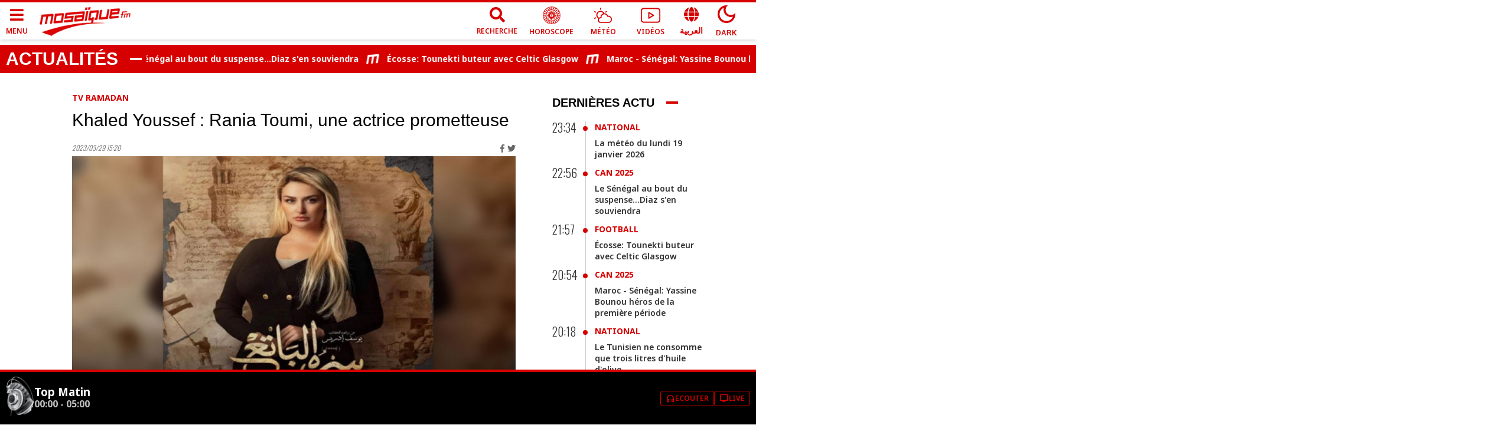

--- FILE ---
content_type: text/html; charset=utf-8
request_url: https://www.mosaiquefm.net/fr/tv-ramadan-tunisie/1148327/khaled-youssef-rania-toumi-une-actrice-prometteuse
body_size: 7111
content:
<!DOCTYPE html><html dir="ltr" lang="fr"><head><meta charSet="utf-8"/><meta name="viewport" content="width=device-width"/><script type="application/ld+json">{
          "@context": "https://schema.org",
          "@type": "NewsArticle",
          "headline": "Khaled Youssef : Rania Toumi, une actrice prometteuse",
          "image": ["https://content.mosaiquefm.net/uploads/content/thumbnails/khaled_youssef_rania_toumi_est_une_actrice_prometteuse_1680099885.jpg"],
          "datePublished": "2023-03-29T15:20:00+00:00",
          "dateModified": "2026-01-19T01:23:31+00:00",
          "author": [{
            "@type": "Organization",
            "name":"Mosaique FM",
            "url": "https://www.mosaiquefm.net"
          }]
        }</script><title>Khaled Youssef : Rania Toumi, une actrice prometteuse | Mosaique FM</title><meta name="robots" content="index,follow"/><meta name="description" content="Le réalisateur égyptien, Khaled Youssef, est intervenu, ce mercredi 29 mars 2023, dans Romdhan Show,"/><meta name="theme-color" content="#d60000"/><link rel="alternate" media="only screen and (max-width: 600px)" href="https://www.mosaiquefm.net/amp/fr/tv-ramadan-tunisie/1148327/khaled-youssef-rania-toumi-une-actrice-prometteuse"/><meta name="twitter:card" content="summary_large_image"/><meta name="twitter:site" content="@Mosaique FM"/><meta name="twitter:creator" content="@Mosaique FM"/><meta property="fb:app_id" content="4887303034665533"/><meta property="og:title" content="Khaled Youssef : Rania Toumi, une actrice prometteuse"/><meta property="og:description" content="Le réalisateur égyptien, Khaled Youssef, est intervenu, ce mercredi 29 mars 2023, dans Romdhan Show,"/><meta property="og:url" content="https://www.mosaiquefm.net/fr/tv-ramadan-tunisie/1148327/khaled-youssef-rania-toumi-une-actrice-prometteuse"/><meta property="og:type" content="article"/><meta property="og:image" content="https://content.mosaiquefm.net/uploads/content/thumbnails/khaled_youssef_rania_toumi_est_une_actrice_prometteuse_1680099885.jpg"/><meta property="og:locale" content="fr"/><meta property="og:site_name" content="Mosaique FM"/><link rel="canonical" href="https://www.mosaiquefm.net/fr/tv-ramadan-tunisie/1148327/khaled-youssef-rania-toumi-une-actrice-prometteuse"/><meta name="robots" content="max-image-preview:large"/><meta name="twitter:description" content="Le réalisateur égyptien, Khaled Youssef, est intervenu, ce mercredi 29 mars 2023, dans Romdhan Show,"/><meta name="twitter:title" content="Khaled Youssef : Rania Toumi, une actrice prometteuse"/><meta name="twitter:image" content="https://content.mosaiquefm.net/uploads/content/thumbnails/khaled_youssef_rania_toumi_est_une_actrice_prometteuse_1680099885.jpg"/><meta name="fb:pages" content="346593403645"/><meta name="facebook-domain-verification" content="wreqx7kjowp0zq90v9y205xtcdk1by"/><link rel="amphtml" href="https://www.mosaiquefm.net/amp/fr/tv-ramadan-tunisie/1148327/khaled-youssef-rania-toumi-une-actrice-prometteuse"/><script>
        var _paq = window._paq = window._paq || [];
        /* tracker methods like "setCustomDimension" should be called before "trackPageView" */
        _paq.push(['trackPageView']);
        _paq.push(['enableLinkTracking']);
        (function() {
          var u="//matomo.uk.oxa.cloud/";
          _paq.push(['setTrackerUrl', u+'matomo.php']);
          _paq.push(['setSiteId', '2']);
          var d=document, g=d.createElement('script'), s=d.getElementsByTagName('script')[0];
          g.async=true; g.src=u+'matomo.js'; s.parentNode.insertBefore(g,s);
        })()
      </script><script>
        !function(f,b,e,v,n,t,s)
        {if(f.fbq)return;n=f.fbq=function(){n.callMethod?
        n.callMethod.apply(n,arguments):n.queue.push(arguments)};
        if(!f._fbq)f._fbq=n;n.push=n;n.loaded=!0;n.version='2.0';
        n.queue=[];t=b.createElement(e);t.async=!0;
        t.src=v;s=b.getElementsByTagName(e)[0];
        s.parentNode.insertBefore(t,s)}(window, document,'script',
        'https://connect.facebook.net/en_US/fbevents.js');
        fbq('init', '1336921154120505');
        fbq('track', 'PageView');
      </script><script async="" src="https://www.googletagmanager.com/gtag/js?id=G-02SR06BC6H"></script><script>
        window.dataLayer = window.dataLayer || [];
        function gtag(){dataLayer.push(arguments)}
        gtag('js', new Date());
        gtag('config', 'G-02SR06BC6H');
      </script><meta name="next-head-count" content="28"/><link rel="preconnect" href="https://use.fontawesome.com"/><link rel="preconnect" href="https://fonts.googleapis.com"/><link rel="preconnect" href="https://fonts.gstatic.com" crossorigin=""/><link rel="stylesheet" href="https://use.fontawesome.com/releases/v5.8.1/css/all.css"/><meta name="language" content="fr"/><link rel="shortcut icon" href="/favicon.ico"/><script src="//imasdk.googleapis.com/js/sdkloader/ima3.js"></script><link rel="preconnect" href="https://fonts.gstatic.com" crossorigin /><link rel="preload" href="/_next/static/css/6f67886d486c052f.css" as="style"/><link rel="stylesheet" href="/_next/static/css/6f67886d486c052f.css" data-n-g=""/><noscript data-n-css=""></noscript><script defer="" nomodule="" src="/_next/static/chunks/polyfills-c67a75d1b6f99dc8.js"></script><script src="/_next/static/chunks/webpack-f1aa729b6d14995c.js" defer=""></script><script src="/_next/static/chunks/framework-e7b0cc19935701c0.js" defer=""></script><script src="/_next/static/chunks/main-ea89b3f782994f0c.js" defer=""></script><script src="/_next/static/chunks/pages/_app-aee1d3d7cbdadbd7.js" defer=""></script><script src="/_next/static/chunks/75fc9c18-19578c7b07f53632.js" defer=""></script><script src="/_next/static/chunks/8751-70d44bce01ff587e.js" defer=""></script><script src="/_next/static/chunks/pages/%5Bcatgory%5D/%5Bid%5D/%5Bslug%5D-55359d0893ad2569.js" defer=""></script><script src="/_next/static/u21tvru-Dhi1u3jeotC_W/_buildManifest.js" defer=""></script><script src="/_next/static/u21tvru-Dhi1u3jeotC_W/_ssgManifest.js" defer=""></script><style data-href="https://fonts.googleapis.com/css2?family=Material+Symbols+Outlined">@font-face{font-family:'Material Symbols Outlined';font-style:normal;font-weight:400;src:url(https://fonts.gstatic.com/s/materialsymbolsoutlined/v295/kJF1BvYX7BgnkSrUwT8OhrdQw4oELdPIeeII9v6oDMzByHX9rA6RzaxHMPdY43zj-jCxv3fzvRNU22ZXGJpEpjC_1v-p_4MrImHCIJIZrDCvHOel.woff) format('woff')}.material-symbols-outlined{font-family:'Material Symbols Outlined';font-weight:normal;font-style:normal;font-size:24px;line-height:1;letter-spacing:normal;text-transform:none;display:inline-block;white-space:nowrap;word-wrap:normal;direction:ltr;font-feature-settings:'liga'}@font-face{font-family:'Material Symbols Outlined';font-style:normal;font-weight:400;src:url(https://fonts.gstatic.com/s/materialsymbolsoutlined/v295/kJF1BvYX7BgnkSrUwT8OhrdQw4oELdPIeeII9v6oDMzByHX9rA6RzaxHMPdY43zj-jCxv3fzvRNU22ZXGJpEpjC_1v-p_4MrImHCIJIZrDCvHOelbd5zrDAt.woff) format('woff')}.material-symbols-outlined{font-family:'Material Symbols Outlined';font-weight:normal;font-style:normal;font-size:24px;line-height:1;letter-spacing:normal;text-transform:none;display:inline-block;white-space:nowrap;word-wrap:normal;direction:ltr;-webkit-font-feature-settings:'liga';-webkit-font-smoothing:antialiased}</style><style data-href="https://fonts.googleapis.com/css2?family=Noto+Sans:wght@400;500;600;700&family=Oswald:wght@300;700&display=swap">@font-face{font-family:'Noto Sans';font-style:normal;font-weight:400;font-stretch:normal;font-display:swap;src:url(https://fonts.gstatic.com/s/notosans/v42/o-0mIpQlx3QUlC5A4PNB6Ryti20_6n1iPHjcz6L1SoM-jCpoiyD9A99e.woff) format('woff')}@font-face{font-family:'Noto Sans';font-style:normal;font-weight:500;font-stretch:normal;font-display:swap;src:url(https://fonts.gstatic.com/s/notosans/v42/o-0mIpQlx3QUlC5A4PNB6Ryti20_6n1iPHjcz6L1SoM-jCpoiyDPA99e.woff) format('woff')}@font-face{font-family:'Noto Sans';font-style:normal;font-weight:600;font-stretch:normal;font-display:swap;src:url(https://fonts.gstatic.com/s/notosans/v42/o-0mIpQlx3QUlC5A4PNB6Ryti20_6n1iPHjcz6L1SoM-jCpoiyAjBN9e.woff) format('woff')}@font-face{font-family:'Noto Sans';font-style:normal;font-weight:700;font-stretch:normal;font-display:swap;src:url(https://fonts.gstatic.com/s/notosans/v42/o-0mIpQlx3QUlC5A4PNB6Ryti20_6n1iPHjcz6L1SoM-jCpoiyAaBN9e.woff) format('woff')}@font-face{font-family:'Oswald';font-style:normal;font-weight:300;font-display:swap;src:url(https://fonts.gstatic.com/s/oswald/v57/TK3_WkUHHAIjg75cFRf3bXL8LICs169vgUI.woff) format('woff')}@font-face{font-family:'Oswald';font-style:normal;font-weight:700;font-display:swap;src:url(https://fonts.gstatic.com/s/oswald/v57/TK3_WkUHHAIjg75cFRf3bXL8LICs1xZogUI.woff) format('woff')}@font-face{font-family:'Noto Sans';font-style:normal;font-weight:400;font-stretch:100%;font-display:swap;src:url(https://fonts.gstatic.com/s/notosans/v42/o-0bIpQlx3QUlC5A4PNB6Ryti20_6n1iPHjc5aPdu3mhPy1Fig.woff2) format('woff2');unicode-range:U+0460-052F,U+1C80-1C8A,U+20B4,U+2DE0-2DFF,U+A640-A69F,U+FE2E-FE2F}@font-face{font-family:'Noto Sans';font-style:normal;font-weight:400;font-stretch:100%;font-display:swap;src:url(https://fonts.gstatic.com/s/notosans/v42/o-0bIpQlx3QUlC5A4PNB6Ryti20_6n1iPHjc5ardu3mhPy1Fig.woff2) format('woff2');unicode-range:U+0301,U+0400-045F,U+0490-0491,U+04B0-04B1,U+2116}@font-face{font-family:'Noto Sans';font-style:normal;font-weight:400;font-stretch:100%;font-display:swap;src:url(https://fonts.gstatic.com/s/notosans/v42/o-0bIpQlx3QUlC5A4PNB6Ryti20_6n1iPHjc5a_du3mhPy1Fig.woff2) format('woff2');unicode-range:U+0900-097F,U+1CD0-1CF9,U+200C-200D,U+20A8,U+20B9,U+20F0,U+25CC,U+A830-A839,U+A8E0-A8FF,U+11B00-11B09}@font-face{font-family:'Noto Sans';font-style:normal;font-weight:400;font-stretch:100%;font-display:swap;src:url(https://fonts.gstatic.com/s/notosans/v42/o-0bIpQlx3QUlC5A4PNB6Ryti20_6n1iPHjc5aLdu3mhPy1Fig.woff2) format('woff2');unicode-range:U+1F00-1FFF}@font-face{font-family:'Noto Sans';font-style:normal;font-weight:400;font-stretch:100%;font-display:swap;src:url(https://fonts.gstatic.com/s/notosans/v42/o-0bIpQlx3QUlC5A4PNB6Ryti20_6n1iPHjc5a3du3mhPy1Fig.woff2) format('woff2');unicode-range:U+0370-0377,U+037A-037F,U+0384-038A,U+038C,U+038E-03A1,U+03A3-03FF}@font-face{font-family:'Noto Sans';font-style:normal;font-weight:400;font-stretch:100%;font-display:swap;src:url(https://fonts.gstatic.com/s/notosans/v42/o-0bIpQlx3QUlC5A4PNB6Ryti20_6n1iPHjc5aHdu3mhPy1Fig.woff2) format('woff2');unicode-range:U+0102-0103,U+0110-0111,U+0128-0129,U+0168-0169,U+01A0-01A1,U+01AF-01B0,U+0300-0301,U+0303-0304,U+0308-0309,U+0323,U+0329,U+1EA0-1EF9,U+20AB}@font-face{font-family:'Noto Sans';font-style:normal;font-weight:400;font-stretch:100%;font-display:swap;src:url(https://fonts.gstatic.com/s/notosans/v42/o-0bIpQlx3QUlC5A4PNB6Ryti20_6n1iPHjc5aDdu3mhPy1Fig.woff2) format('woff2');unicode-range:U+0100-02BA,U+02BD-02C5,U+02C7-02CC,U+02CE-02D7,U+02DD-02FF,U+0304,U+0308,U+0329,U+1D00-1DBF,U+1E00-1E9F,U+1EF2-1EFF,U+2020,U+20A0-20AB,U+20AD-20C0,U+2113,U+2C60-2C7F,U+A720-A7FF}@font-face{font-family:'Noto Sans';font-style:normal;font-weight:400;font-stretch:100%;font-display:swap;src:url(https://fonts.gstatic.com/s/notosans/v42/o-0bIpQlx3QUlC5A4PNB6Ryti20_6n1iPHjc5a7du3mhPy0.woff2) format('woff2');unicode-range:U+0000-00FF,U+0131,U+0152-0153,U+02BB-02BC,U+02C6,U+02DA,U+02DC,U+0304,U+0308,U+0329,U+2000-206F,U+20AC,U+2122,U+2191,U+2193,U+2212,U+2215,U+FEFF,U+FFFD}@font-face{font-family:'Noto Sans';font-style:normal;font-weight:500;font-stretch:100%;font-display:swap;src:url(https://fonts.gstatic.com/s/notosans/v42/o-0bIpQlx3QUlC5A4PNB6Ryti20_6n1iPHjc5aPdu3mhPy1Fig.woff2) format('woff2');unicode-range:U+0460-052F,U+1C80-1C8A,U+20B4,U+2DE0-2DFF,U+A640-A69F,U+FE2E-FE2F}@font-face{font-family:'Noto Sans';font-style:normal;font-weight:500;font-stretch:100%;font-display:swap;src:url(https://fonts.gstatic.com/s/notosans/v42/o-0bIpQlx3QUlC5A4PNB6Ryti20_6n1iPHjc5ardu3mhPy1Fig.woff2) format('woff2');unicode-range:U+0301,U+0400-045F,U+0490-0491,U+04B0-04B1,U+2116}@font-face{font-family:'Noto Sans';font-style:normal;font-weight:500;font-stretch:100%;font-display:swap;src:url(https://fonts.gstatic.com/s/notosans/v42/o-0bIpQlx3QUlC5A4PNB6Ryti20_6n1iPHjc5a_du3mhPy1Fig.woff2) format('woff2');unicode-range:U+0900-097F,U+1CD0-1CF9,U+200C-200D,U+20A8,U+20B9,U+20F0,U+25CC,U+A830-A839,U+A8E0-A8FF,U+11B00-11B09}@font-face{font-family:'Noto Sans';font-style:normal;font-weight:500;font-stretch:100%;font-display:swap;src:url(https://fonts.gstatic.com/s/notosans/v42/o-0bIpQlx3QUlC5A4PNB6Ryti20_6n1iPHjc5aLdu3mhPy1Fig.woff2) format('woff2');unicode-range:U+1F00-1FFF}@font-face{font-family:'Noto Sans';font-style:normal;font-weight:500;font-stretch:100%;font-display:swap;src:url(https://fonts.gstatic.com/s/notosans/v42/o-0bIpQlx3QUlC5A4PNB6Ryti20_6n1iPHjc5a3du3mhPy1Fig.woff2) format('woff2');unicode-range:U+0370-0377,U+037A-037F,U+0384-038A,U+038C,U+038E-03A1,U+03A3-03FF}@font-face{font-family:'Noto Sans';font-style:normal;font-weight:500;font-stretch:100%;font-display:swap;src:url(https://fonts.gstatic.com/s/notosans/v42/o-0bIpQlx3QUlC5A4PNB6Ryti20_6n1iPHjc5aHdu3mhPy1Fig.woff2) format('woff2');unicode-range:U+0102-0103,U+0110-0111,U+0128-0129,U+0168-0169,U+01A0-01A1,U+01AF-01B0,U+0300-0301,U+0303-0304,U+0308-0309,U+0323,U+0329,U+1EA0-1EF9,U+20AB}@font-face{font-family:'Noto Sans';font-style:normal;font-weight:500;font-stretch:100%;font-display:swap;src:url(https://fonts.gstatic.com/s/notosans/v42/o-0bIpQlx3QUlC5A4PNB6Ryti20_6n1iPHjc5aDdu3mhPy1Fig.woff2) format('woff2');unicode-range:U+0100-02BA,U+02BD-02C5,U+02C7-02CC,U+02CE-02D7,U+02DD-02FF,U+0304,U+0308,U+0329,U+1D00-1DBF,U+1E00-1E9F,U+1EF2-1EFF,U+2020,U+20A0-20AB,U+20AD-20C0,U+2113,U+2C60-2C7F,U+A720-A7FF}@font-face{font-family:'Noto Sans';font-style:normal;font-weight:500;font-stretch:100%;font-display:swap;src:url(https://fonts.gstatic.com/s/notosans/v42/o-0bIpQlx3QUlC5A4PNB6Ryti20_6n1iPHjc5a7du3mhPy0.woff2) format('woff2');unicode-range:U+0000-00FF,U+0131,U+0152-0153,U+02BB-02BC,U+02C6,U+02DA,U+02DC,U+0304,U+0308,U+0329,U+2000-206F,U+20AC,U+2122,U+2191,U+2193,U+2212,U+2215,U+FEFF,U+FFFD}@font-face{font-family:'Noto Sans';font-style:normal;font-weight:600;font-stretch:100%;font-display:swap;src:url(https://fonts.gstatic.com/s/notosans/v42/o-0bIpQlx3QUlC5A4PNB6Ryti20_6n1iPHjc5aPdu3mhPy1Fig.woff2) format('woff2');unicode-range:U+0460-052F,U+1C80-1C8A,U+20B4,U+2DE0-2DFF,U+A640-A69F,U+FE2E-FE2F}@font-face{font-family:'Noto Sans';font-style:normal;font-weight:600;font-stretch:100%;font-display:swap;src:url(https://fonts.gstatic.com/s/notosans/v42/o-0bIpQlx3QUlC5A4PNB6Ryti20_6n1iPHjc5ardu3mhPy1Fig.woff2) format('woff2');unicode-range:U+0301,U+0400-045F,U+0490-0491,U+04B0-04B1,U+2116}@font-face{font-family:'Noto Sans';font-style:normal;font-weight:600;font-stretch:100%;font-display:swap;src:url(https://fonts.gstatic.com/s/notosans/v42/o-0bIpQlx3QUlC5A4PNB6Ryti20_6n1iPHjc5a_du3mhPy1Fig.woff2) format('woff2');unicode-range:U+0900-097F,U+1CD0-1CF9,U+200C-200D,U+20A8,U+20B9,U+20F0,U+25CC,U+A830-A839,U+A8E0-A8FF,U+11B00-11B09}@font-face{font-family:'Noto Sans';font-style:normal;font-weight:600;font-stretch:100%;font-display:swap;src:url(https://fonts.gstatic.com/s/notosans/v42/o-0bIpQlx3QUlC5A4PNB6Ryti20_6n1iPHjc5aLdu3mhPy1Fig.woff2) format('woff2');unicode-range:U+1F00-1FFF}@font-face{font-family:'Noto Sans';font-style:normal;font-weight:600;font-stretch:100%;font-display:swap;src:url(https://fonts.gstatic.com/s/notosans/v42/o-0bIpQlx3QUlC5A4PNB6Ryti20_6n1iPHjc5a3du3mhPy1Fig.woff2) format('woff2');unicode-range:U+0370-0377,U+037A-037F,U+0384-038A,U+038C,U+038E-03A1,U+03A3-03FF}@font-face{font-family:'Noto Sans';font-style:normal;font-weight:600;font-stretch:100%;font-display:swap;src:url(https://fonts.gstatic.com/s/notosans/v42/o-0bIpQlx3QUlC5A4PNB6Ryti20_6n1iPHjc5aHdu3mhPy1Fig.woff2) format('woff2');unicode-range:U+0102-0103,U+0110-0111,U+0128-0129,U+0168-0169,U+01A0-01A1,U+01AF-01B0,U+0300-0301,U+0303-0304,U+0308-0309,U+0323,U+0329,U+1EA0-1EF9,U+20AB}@font-face{font-family:'Noto Sans';font-style:normal;font-weight:600;font-stretch:100%;font-display:swap;src:url(https://fonts.gstatic.com/s/notosans/v42/o-0bIpQlx3QUlC5A4PNB6Ryti20_6n1iPHjc5aDdu3mhPy1Fig.woff2) format('woff2');unicode-range:U+0100-02BA,U+02BD-02C5,U+02C7-02CC,U+02CE-02D7,U+02DD-02FF,U+0304,U+0308,U+0329,U+1D00-1DBF,U+1E00-1E9F,U+1EF2-1EFF,U+2020,U+20A0-20AB,U+20AD-20C0,U+2113,U+2C60-2C7F,U+A720-A7FF}@font-face{font-family:'Noto Sans';font-style:normal;font-weight:600;font-stretch:100%;font-display:swap;src:url(https://fonts.gstatic.com/s/notosans/v42/o-0bIpQlx3QUlC5A4PNB6Ryti20_6n1iPHjc5a7du3mhPy0.woff2) format('woff2');unicode-range:U+0000-00FF,U+0131,U+0152-0153,U+02BB-02BC,U+02C6,U+02DA,U+02DC,U+0304,U+0308,U+0329,U+2000-206F,U+20AC,U+2122,U+2191,U+2193,U+2212,U+2215,U+FEFF,U+FFFD}@font-face{font-family:'Noto Sans';font-style:normal;font-weight:700;font-stretch:100%;font-display:swap;src:url(https://fonts.gstatic.com/s/notosans/v42/o-0bIpQlx3QUlC5A4PNB6Ryti20_6n1iPHjc5aPdu3mhPy1Fig.woff2) format('woff2');unicode-range:U+0460-052F,U+1C80-1C8A,U+20B4,U+2DE0-2DFF,U+A640-A69F,U+FE2E-FE2F}@font-face{font-family:'Noto Sans';font-style:normal;font-weight:700;font-stretch:100%;font-display:swap;src:url(https://fonts.gstatic.com/s/notosans/v42/o-0bIpQlx3QUlC5A4PNB6Ryti20_6n1iPHjc5ardu3mhPy1Fig.woff2) format('woff2');unicode-range:U+0301,U+0400-045F,U+0490-0491,U+04B0-04B1,U+2116}@font-face{font-family:'Noto Sans';font-style:normal;font-weight:700;font-stretch:100%;font-display:swap;src:url(https://fonts.gstatic.com/s/notosans/v42/o-0bIpQlx3QUlC5A4PNB6Ryti20_6n1iPHjc5a_du3mhPy1Fig.woff2) format('woff2');unicode-range:U+0900-097F,U+1CD0-1CF9,U+200C-200D,U+20A8,U+20B9,U+20F0,U+25CC,U+A830-A839,U+A8E0-A8FF,U+11B00-11B09}@font-face{font-family:'Noto Sans';font-style:normal;font-weight:700;font-stretch:100%;font-display:swap;src:url(https://fonts.gstatic.com/s/notosans/v42/o-0bIpQlx3QUlC5A4PNB6Ryti20_6n1iPHjc5aLdu3mhPy1Fig.woff2) format('woff2');unicode-range:U+1F00-1FFF}@font-face{font-family:'Noto Sans';font-style:normal;font-weight:700;font-stretch:100%;font-display:swap;src:url(https://fonts.gstatic.com/s/notosans/v42/o-0bIpQlx3QUlC5A4PNB6Ryti20_6n1iPHjc5a3du3mhPy1Fig.woff2) format('woff2');unicode-range:U+0370-0377,U+037A-037F,U+0384-038A,U+038C,U+038E-03A1,U+03A3-03FF}@font-face{font-family:'Noto Sans';font-style:normal;font-weight:700;font-stretch:100%;font-display:swap;src:url(https://fonts.gstatic.com/s/notosans/v42/o-0bIpQlx3QUlC5A4PNB6Ryti20_6n1iPHjc5aHdu3mhPy1Fig.woff2) format('woff2');unicode-range:U+0102-0103,U+0110-0111,U+0128-0129,U+0168-0169,U+01A0-01A1,U+01AF-01B0,U+0300-0301,U+0303-0304,U+0308-0309,U+0323,U+0329,U+1EA0-1EF9,U+20AB}@font-face{font-family:'Noto Sans';font-style:normal;font-weight:700;font-stretch:100%;font-display:swap;src:url(https://fonts.gstatic.com/s/notosans/v42/o-0bIpQlx3QUlC5A4PNB6Ryti20_6n1iPHjc5aDdu3mhPy1Fig.woff2) format('woff2');unicode-range:U+0100-02BA,U+02BD-02C5,U+02C7-02CC,U+02CE-02D7,U+02DD-02FF,U+0304,U+0308,U+0329,U+1D00-1DBF,U+1E00-1E9F,U+1EF2-1EFF,U+2020,U+20A0-20AB,U+20AD-20C0,U+2113,U+2C60-2C7F,U+A720-A7FF}@font-face{font-family:'Noto Sans';font-style:normal;font-weight:700;font-stretch:100%;font-display:swap;src:url(https://fonts.gstatic.com/s/notosans/v42/o-0bIpQlx3QUlC5A4PNB6Ryti20_6n1iPHjc5a7du3mhPy0.woff2) format('woff2');unicode-range:U+0000-00FF,U+0131,U+0152-0153,U+02BB-02BC,U+02C6,U+02DA,U+02DC,U+0304,U+0308,U+0329,U+2000-206F,U+20AC,U+2122,U+2191,U+2193,U+2212,U+2215,U+FEFF,U+FFFD}@font-face{font-family:'Oswald';font-style:normal;font-weight:300;font-display:swap;src:url(https://fonts.gstatic.com/s/oswald/v57/TK3iWkUHHAIjg752FD8Gl-1PK62t.woff2) format('woff2');unicode-range:U+0460-052F,U+1C80-1C8A,U+20B4,U+2DE0-2DFF,U+A640-A69F,U+FE2E-FE2F}@font-face{font-family:'Oswald';font-style:normal;font-weight:300;font-display:swap;src:url(https://fonts.gstatic.com/s/oswald/v57/TK3iWkUHHAIjg752HT8Gl-1PK62t.woff2) format('woff2');unicode-range:U+0301,U+0400-045F,U+0490-0491,U+04B0-04B1,U+2116}@font-face{font-family:'Oswald';font-style:normal;font-weight:300;font-display:swap;src:url(https://fonts.gstatic.com/s/oswald/v57/TK3iWkUHHAIjg752Fj8Gl-1PK62t.woff2) format('woff2');unicode-range:U+0102-0103,U+0110-0111,U+0128-0129,U+0168-0169,U+01A0-01A1,U+01AF-01B0,U+0300-0301,U+0303-0304,U+0308-0309,U+0323,U+0329,U+1EA0-1EF9,U+20AB}@font-face{font-family:'Oswald';font-style:normal;font-weight:300;font-display:swap;src:url(https://fonts.gstatic.com/s/oswald/v57/TK3iWkUHHAIjg752Fz8Gl-1PK62t.woff2) format('woff2');unicode-range:U+0100-02BA,U+02BD-02C5,U+02C7-02CC,U+02CE-02D7,U+02DD-02FF,U+0304,U+0308,U+0329,U+1D00-1DBF,U+1E00-1E9F,U+1EF2-1EFF,U+2020,U+20A0-20AB,U+20AD-20C0,U+2113,U+2C60-2C7F,U+A720-A7FF}@font-face{font-family:'Oswald';font-style:normal;font-weight:300;font-display:swap;src:url(https://fonts.gstatic.com/s/oswald/v57/TK3iWkUHHAIjg752GT8Gl-1PKw.woff2) format('woff2');unicode-range:U+0000-00FF,U+0131,U+0152-0153,U+02BB-02BC,U+02C6,U+02DA,U+02DC,U+0304,U+0308,U+0329,U+2000-206F,U+20AC,U+2122,U+2191,U+2193,U+2212,U+2215,U+FEFF,U+FFFD}@font-face{font-family:'Oswald';font-style:normal;font-weight:700;font-display:swap;src:url(https://fonts.gstatic.com/s/oswald/v57/TK3iWkUHHAIjg752FD8Gl-1PK62t.woff2) format('woff2');unicode-range:U+0460-052F,U+1C80-1C8A,U+20B4,U+2DE0-2DFF,U+A640-A69F,U+FE2E-FE2F}@font-face{font-family:'Oswald';font-style:normal;font-weight:700;font-display:swap;src:url(https://fonts.gstatic.com/s/oswald/v57/TK3iWkUHHAIjg752HT8Gl-1PK62t.woff2) format('woff2');unicode-range:U+0301,U+0400-045F,U+0490-0491,U+04B0-04B1,U+2116}@font-face{font-family:'Oswald';font-style:normal;font-weight:700;font-display:swap;src:url(https://fonts.gstatic.com/s/oswald/v57/TK3iWkUHHAIjg752Fj8Gl-1PK62t.woff2) format('woff2');unicode-range:U+0102-0103,U+0110-0111,U+0128-0129,U+0168-0169,U+01A0-01A1,U+01AF-01B0,U+0300-0301,U+0303-0304,U+0308-0309,U+0323,U+0329,U+1EA0-1EF9,U+20AB}@font-face{font-family:'Oswald';font-style:normal;font-weight:700;font-display:swap;src:url(https://fonts.gstatic.com/s/oswald/v57/TK3iWkUHHAIjg752Fz8Gl-1PK62t.woff2) format('woff2');unicode-range:U+0100-02BA,U+02BD-02C5,U+02C7-02CC,U+02CE-02D7,U+02DD-02FF,U+0304,U+0308,U+0329,U+1D00-1DBF,U+1E00-1E9F,U+1EF2-1EFF,U+2020,U+20A0-20AB,U+20AD-20C0,U+2113,U+2C60-2C7F,U+A720-A7FF}@font-face{font-family:'Oswald';font-style:normal;font-weight:700;font-display:swap;src:url(https://fonts.gstatic.com/s/oswald/v57/TK3iWkUHHAIjg752GT8Gl-1PKw.woff2) format('woff2');unicode-range:U+0000-00FF,U+0131,U+0152-0153,U+02BB-02BC,U+02C6,U+02DA,U+02DC,U+0304,U+0308,U+0329,U+2000-206F,U+20AC,U+2122,U+2191,U+2193,U+2212,U+2215,U+FEFF,U+FFFD}</style></head><body class="fr"><div id="__next"><noscript><img height='1' width='1' style="display:none" src="https://www.facebook.com/tr?id=1336921154120505&ev=PageView&noscript=1" /></noscript><div class="fr"><main><div class="ads adsMega"><div class="container"><div id="div-gpt-ad-1427365914458-0" class="" style="width:1000px;height:300px"></div></div></div><section><div class="container"><div class="row"><div class="col-lg-9"><div class="item"><article class="article"><div class="tags"><span>Mots-clés<!-- --> :</span></div></article></div><div class="ads adsMiddle"><div id="div-gpt-ad-1612427494741-0" class=""></div></div><div class="box similars"><div class="row"></div></div></div><div class="col-lg-3 hidden-md sideBar"><div class="ads adsPave adsBox"><div class="adsContent"><div id="div-gpt-ad-1427365951148-0" class=""></div></div></div></div></div></div></section></main></div></div><script id="__NEXT_DATA__" type="application/json">{"props":{"pageProps":{"pagedata":{"seo":{"type":"article","title":"Khaled Youssef : Rania Toumi, une actrice prometteuse","description":"Le réalisateur égyptien, Khaled Youssef, est intervenu, ce mercredi 29 mars 2023, dans Romdhan Show,","image":"https://content.mosaiquefm.net/uploads/content/thumbnails/khaled_youssef_rania_toumi_est_une_actrice_prometteuse_1680099885.jpg","link":"/fr/tv-ramadan-tunisie/1148327/khaled-youssef-rania-toumi-une-actrice-prometteuse"},"article":{"tid":39,"label":"TV Ramadan","tslug":"tv-ramadan-tunisie","id":1148327,"title":"Khaled Youssef : Rania Toumi, une actrice prometteuse","subTitle":null,"slug":"khaled-youssef-rania-toumi-une-actrice-prometteuse","description":"\u003cp\u003eLe réalisateur égyptien, Khaled Youssef, est intervenu, ce mercredi 29 mars 2023, dans Romdhan Show, pour revenir sur la polémique suscitée par l'apparition de l'actrice tunisienne, Rania Toumi, dans le feuilleton \"sirou El Batîi\".\u003c/p\u003e\u003cp\u003e\"Rania joue le rôle d'une belle femme chargée de séduire un marchand d'antiquité dans l'objectif de le voler\", a-t-il expliquer, précisant qu'il lui a choisi ses vêtements.\u003c/p\u003e\u003cp\u003e\"Elle devait s'habiller de la sorte pour séduire l'homme d'affaires\", a-t-il affirmé.\u003c/p\u003e\u003cp\u003eIl a, dans ce contexte, indiqué que \u0026nbsp;les rôles de séduction existent depuis toujours et ce n'est pas facile de les incarner\".\u003c/p\u003e\u003cp\u003eYoussef a, également, exprimé sa satisfaction de la prestation de Rania Toumi, estimant que sa première expérience est prometteuse.\u003c/p\u003e","seoTitle":"Khaled Youssef : Rania Toumi, une actrice prometteuse","seoDescription":"Le réalisateur égyptien, Khaled Youssef, est intervenu, ce mercredi 29 mars 2023, dans Romdhan Show,","image":"https://content.mosaiquefm.net/uploads/content/thumbnails/khaled_youssef_rania_toumi_est_une_actrice_prometteuse_1680099885.jpg","media":null,"alt":"Rania Toumi","startPublish":{"date":"2023-03-29 15:20:00.000000","timezone_type":3,"timezone":"Africa/Tunis"},"fid":null,"flabel":null,"fstatus":null,"link":"/fr/tv-ramadan-tunisie/1148327/khaled-youssef-rania-toumi-une-actrice-prometteuse","categorie":{"label":"TV Ramadan","link":"/fr/actualites/tv-ramadan-tunisie/39"},"link2":"/fr/actualites/tv-ramadan-tunisie/39"},"tags":[{"label":"Rania Toumi","link":"/fr/tag/rania-toumi"},{"label":"Khaled Youssef","link":"/fr/tag/khaled-youssef"}],"folder":null,"similars":[{"tid":39,"label":"TV Ramadan","tslug":"tv-ramadan-tunisie","id":1393894,"title":"Saber César présente la sitcom 'Docteur Love'","slug":"saber-cesar-presente-la-sitcom-docteur-love","image":"https://content.mosaiquefm.net/uploads/content/medium/1742741691.png","alt":"Saber César","startPublish":{"date":"2025-03-23 15:53:00.000000","timezone_type":3,"timezone":"Africa/Tunis"},"link":"/fr/tv-ramadan-tunisie/1393894/saber-cesar-presente-la-sitcom-docteur-love","categorie":{"label":"TV Ramadan","link":"/fr/actualites/tv-ramadan-tunisie/39"},"firstItem":true,"link2":"/fr/actualites/tv-ramadan-tunisie/39"},{"tid":39,"label":"TV Ramadan","tslug":"tv-ramadan-tunisie","id":1385620,"title":"Ben Gamra: Le feuilleton 'Fitna' sur le conflit autour de l'héritage","slug":"ben-gamra-le-feuilleton-fitna-sur-le-conflit-autour-de-l-heritage","image":"https://content.mosaiquefm.net/uploads/content/medium/1740831454.png","alt":"Yassine Ben Gamra","startPublish":{"date":"2025-03-01 14:16:00.000000","timezone_type":3,"timezone":"Africa/Tunis"},"link":"/fr/tv-ramadan-tunisie/1385620/ben-gamra-le-feuilleton-fitna-sur-le-conflit-autour-de-l-heritage","categorie":{"label":"TV Ramadan","link":"/fr/actualites/tv-ramadan-tunisie/39"},"firstItem":false,"link2":"/fr/actualites/tv-ramadan-tunisie/39"},{"tid":39,"label":"TV Ramadan","tslug":"tv-ramadan-tunisie","id":1259645,"title":"Chekir: Les producteurs réclament une deuxième saison de Super Tounsi","slug":"chekir-les-producteurs-reclament-une-deuxieme-saison-de-super-tounsi","image":"https://content.mosaiquefm.net/uploads/content/medium/1712705396.png","alt":"Chekir: Les producteurs réclament une deuxième saison de Super Tounsi","startPublish":{"date":"2024-04-10 00:24:00.000000","timezone_type":3,"timezone":"Africa/Tunis"},"link":"/fr/tv-ramadan-tunisie/1259645/chekir-les-producteurs-reclament-une-deuxieme-saison-de-super-tounsi","categorie":{"label":"TV Ramadan","link":"/fr/actualites/tv-ramadan-tunisie/39"},"firstItem":false,"link2":"/fr/actualites/tv-ramadan-tunisie/39"},{"tid":39,"label":"TV Ramadan","tslug":"tv-ramadan-tunisie","id":1259639,"title":"Une deuxième saison de Ragouj au programme","slug":"une-deuxieme-saison-de-ragouj-au-programme","image":"https://content.mosaiquefm.net/uploads/content/medium/1712704554.png","alt":"Une deuxième saison de Ragouj au programme","startPublish":{"date":"2024-04-10 00:09:00.000000","timezone_type":3,"timezone":"Africa/Tunis"},"link":"/fr/tv-ramadan-tunisie/1259639/une-deuxieme-saison-de-ragouj-au-programme","categorie":{"label":"TV Ramadan","link":"/fr/actualites/tv-ramadan-tunisie/39"},"firstItem":false,"link2":"/fr/actualites/tv-ramadan-tunisie/39"},{"tid":39,"label":"TV Ramadan","tslug":"tv-ramadan-tunisie","id":1259303,"title":"Youssef Kablaoui : Le personnage de Chedli dans Ragouj m'a influencé","slug":"youssef-kablaoui-le-personnage-de-chedli-dans-ragouj-m-a-influence","image":"https://content.mosaiquefm.net/uploads/content/medium/1712620056.png","alt":"Youssef Kablaoui : Le personnage de Chedli dans Ragouj m'a influencé","startPublish":{"date":"2024-04-09 00:47:00.000000","timezone_type":3,"timezone":"Africa/Tunis"},"link":"/fr/tv-ramadan-tunisie/1259303/youssef-kablaoui-le-personnage-de-chedli-dans-ragouj-m-a-influence","categorie":{"label":"TV Ramadan","link":"/fr/actualites/tv-ramadan-tunisie/39"},"firstItem":false,"link2":"/fr/actualites/tv-ramadan-tunisie/39"},{"tid":39,"label":"TV Ramadan","tslug":"tv-ramadan-tunisie","id":1259297,"title":"Meriam Ben Rahmani : Je veux poursuivre une carrière d'actrice...","slug":"meriam-ben-rahmani-je-veux-poursuivre-une-carriere-d-actrice","image":"https://content.mosaiquefm.net/uploads/content/medium/1712619205.png","alt":"Meriam Ben Rahmani : Je veux poursuivre une carrière d'actrice...","startPublish":{"date":"2024-04-09 00:32:00.000000","timezone_type":3,"timezone":"Africa/Tunis"},"link":"/fr/tv-ramadan-tunisie/1259297/meriam-ben-rahmani-je-veux-poursuivre-une-carriere-d-actrice","categorie":{"label":"TV Ramadan","link":"/fr/actualites/tv-ramadan-tunisie/39"},"firstItem":false,"link2":"/fr/actualites/tv-ramadan-tunisie/39"},{"tid":39,"label":"TV Ramadan","tslug":"tv-ramadan-tunisie","id":1258391,"title":"Assem Bel Touhami: Ragouj...une belle énergie","slug":"assem-bel-touhami-ragouj-une-belle-energie","image":"https://content.mosaiquefm.net/uploads/content/medium/1712363549.png","alt":"Assem Bel Touhami","startPublish":{"date":"2024-04-06 01:31:00.000000","timezone_type":3,"timezone":"Africa/Tunis"},"link":"/fr/tv-ramadan-tunisie/1258391/assem-bel-touhami-ragouj-une-belle-energie","categorie":{"label":"TV Ramadan","link":"/fr/actualites/tv-ramadan-tunisie/39"},"firstItem":false,"link2":"/fr/actualites/tv-ramadan-tunisie/39"},{"tid":39,"label":"TV Ramadan","tslug":"tv-ramadan-tunisie","id":1258388,"title":"Fatma Sfar dément toute histoire d'amour avec Walid Ayadi","slug":"fatma-sfar-dement-toute-histoire-d-amour-avec-walid-ayadi","image":"https://content.mosaiquefm.net/uploads/content/medium/1712362302.png","alt":"Fatma Sfar","startPublish":{"date":"2024-04-06 01:09:00.000000","timezone_type":3,"timezone":"Africa/Tunis"},"link":"/fr/tv-ramadan-tunisie/1258388/fatma-sfar-dement-toute-histoire-d-amour-avec-walid-ayadi","categorie":{"label":"TV Ramadan","link":"/fr/actualites/tv-ramadan-tunisie/39"},"firstItem":false,"link2":"/fr/actualites/tv-ramadan-tunisie/39"}]},"locale":"fr","__lang":"fr","__namespaces":{"common":{"_author_mfm":"Equipe éditoriale de Mosaïque FM","All headings":"Toutes les rubriques","All programs":"Toutes les émissions","April":"Avril","By":"Par","Day":"Jour","Day_sport":"Journée","Elections":"Élections","February":"Février","Friday":"Vendredi","in":"à","March":"Mars","May":"Mai","Monday":"Lundi","Mosaique FM":"Mosaique FM","On the same subject":"Dans le même sujet","Presidential2024":"Présidentielle","Presidential elections":"Élection Présidentielle","Saturday":"Samedi","Search":"Recherche","Sunday":"Dimanche","Thursday":"Jeudi","Tuesday":"Mardi","Wednesday":"Mercredi","January":"Janvier","June":"Juin","July":"Juillet","August":"Août","September":"Septembre","October":"Octobre","November":"Novembre","December":"Décembre","Menu":"Menu","See all":"Voir tout","See more":"Voir plus","Articles":"Articles","News":"Actualités","Last news":"Dernières actu","In the news":"A la une","Most read":"Les plus lus","Similars articles":"Articles similaires","Sports news":"Actu sportives","Sport":"Sport","Results":"Résultats","Classment":"Classement","Classement Ligue 1":"Classement Ligue 1","Saison 2023-24":"Saison 2023-24","Group A":"Groupe A","Group B":"Groupe B","Play-Off":"Play-Off","Play-Out":"Play-Out","Groups - Day":"Groupes - Journée","Teams":"Equipes","Pts":"Pts","J":"J","G":"G","N":"N","D":"D","BM":"BM","BE":"BE","Polls":"Sondages","Poll":"Sondage","Vote":"Votez","Number of votes":"Nombre de votes","Videos":"Vidéos","Related videos":"Vidéos similaires","Pictures":"En images","Similar albums":"Albums similaires","Podcasts":"Podcasts","Related podcasts":"Podcasts similaires","Headings":"Rubriques","Music":"Musique","Dj's":"Dj's","Team":"Equipe","Emissions":"Emissions","Radio":"Radio","Programs schedule":"Grille de programme","Web radios":"Web radios","Weather":"Météo","Horoscope":"Horoscope","aries":"Bélier","taurus":"Taureau","gemini":"Gémeaux","cancer":"Cancer","leo":"Lion","virgo":"Vierge","libra":"Balance","scorpio":"Scorpion","sagittarius":"Sagittaire","capricorn":"Capricorne","aquarius":"Verseau","pisces":"Poissons","21 Mar - 19 Avr":"21 Mar - 19 Avr","20 Avr - 20 Mai":"20 Avr - 20 Mai","21 Mai - 20 Juin":"21 Mai - 20 Juin","21 Juin - 22 Juil":"21 Juin - 22 Juil","23 Juil - 22 Août":"23 Juil - 22 Août","23 Août - 22 Sept":"23 Août - 22 Sept","23 Sept - 22 Oct":"23 Sept - 22 Oct","23 Oct - 21 Nov":"23 Oct - 21 Nov","22 Nov - 21 Déc":"22 Nov - 21 Déc","22 Déc - 19 Jan":"22 Déc - 19 Jan","20 Jan - 18 Fev":"0 Jan - 18 Fev","19 Fev - 20 Mar":"19 Fev - 20 Mar","Imsakeya Ramadan":"Imsakeya Ramadan","Ramadan":"Ramadan","Imsak":"Imsak","Iftar":"Iftar","Keywords":"Mots-clés","Send":"Envoyer","Share":"Partagez","Facebook":"Facebook","Twitter":"Twitter","Mobile apps":"Applications mobile","Follow us":"Suivez nous","Listen":"Ecouter","Live":"Live","All rights reserved":"Tous les droits sont réservés","Design \u0026 Developed by":"Conçu et développé par","I connect":"Je connecte","Continue to validate your vote":"Continuer pour valider votre vote","Enter phone number":"Entrez votre numéro de téléphone","By SMS":"Par SMS","Contact":"Contact","Firstname":"Prénom","Lastname":"Nom","Email":"Email","Phone":"Tél","City":"Ville","Country":"Pays","Enter code":"Entrez le code","An error has occurred. Please retry later":"Une erreur est survenue. Veuillez réessayer ultérieurement","Please enter your firstname":"Entrez votre prénom s'il vous plait","Please enter your lastname":"Veuillez entrer votre nom","Please enter your email":"Veuillez entrer votre email","Please enter your phone number":"Veuillez entrer votre numéro de téléphone","Please enter your city":"Veuillez entrer votre ville","Please select your country":"Veuillez sélectionner votre pays","Please enter the code sent by SMS":"Veuillez saisir le code envoyé par SMS","An error has occurred. Please retry again":"Une erreur est survenue. Veuillez réessayer","Photos":"Photos"}}},"__N_SSP":true},"page":"/[catgory]/[id]/[slug]","query":{"catgory":"tv-ramadan-tunisie","id":"1148327","slug":"khaled-youssef-rania-toumi-une-actrice-prometteuse"},"buildId":"u21tvru-Dhi1u3jeotC_W","isFallback":false,"isExperimentalCompile":false,"gssp":true,"locale":"fr","locales":["ar","fr"],"defaultLocale":"ar","scriptLoader":[]}</script><script defer src="https://static.cloudflareinsights.com/beacon.min.js/vcd15cbe7772f49c399c6a5babf22c1241717689176015" integrity="sha512-ZpsOmlRQV6y907TI0dKBHq9Md29nnaEIPlkf84rnaERnq6zvWvPUqr2ft8M1aS28oN72PdrCzSjY4U6VaAw1EQ==" data-cf-beacon='{"version":"2024.11.0","token":"3d4a19d50a7a44fbb8d3cc785aa41800","r":1,"server_timing":{"name":{"cfCacheStatus":true,"cfEdge":true,"cfExtPri":true,"cfL4":true,"cfOrigin":true,"cfSpeedBrain":true},"location_startswith":null}}' crossorigin="anonymous"></script>
</body></html>

--- FILE ---
content_type: text/html; charset=utf-8
request_url: https://www.google.com/recaptcha/api2/aframe
body_size: 249
content:
<!DOCTYPE HTML><html><head><meta http-equiv="content-type" content="text/html; charset=UTF-8"></head><body><script nonce="3PL6yU62_ViI_6DDPrMFLA">/** Anti-fraud and anti-abuse applications only. See google.com/recaptcha */ try{var clients={'sodar':'https://pagead2.googlesyndication.com/pagead/sodar?'};window.addEventListener("message",function(a){try{if(a.source===window.parent){var b=JSON.parse(a.data);var c=clients[b['id']];if(c){var d=document.createElement('img');d.src=c+b['params']+'&rc='+(localStorage.getItem("rc::a")?sessionStorage.getItem("rc::b"):"");window.document.body.appendChild(d);sessionStorage.setItem("rc::e",parseInt(sessionStorage.getItem("rc::e")||0)+1);localStorage.setItem("rc::h",'1768785817269');}}}catch(b){}});window.parent.postMessage("_grecaptcha_ready", "*");}catch(b){}</script></body></html>

--- FILE ---
content_type: application/javascript; charset=UTF-8
request_url: https://www.mosaiquefm.net/_next/static/chunks/6478.d2d36fbaa1f53f0e.js
body_size: -99
content:
"use strict";(self.webpackChunk_N_E=self.webpackChunk_N_E||[]).push([[6478],{66478:function(e,t,n){n.r(t),n.d(t,{default:function(){return TitleCat}});var a=n(15311),r=n(89395),l=n.n(r);let c=l()(()=>n.e(6381).then(n.t.bind(n,6381,23)),{loadableGenerated:{webpack:()=>[6381]},ssr:!1});function TitleCat(e){let{url:t,label:n}=e;return(0,a.jsx)("div",{className:"cat",children:t?(0,a.jsx)(c,{href:t,children:n}):(0,a.jsx)(a.Fragment,{children:n})})}}}]);

--- FILE ---
content_type: application/javascript; charset=UTF-8
request_url: https://www.mosaiquefm.net/_next/static/chunks/318.19cfb6f5061d9d83.js
body_size: 898
content:
(self.webpackChunk_N_E=self.webpackChunk_N_E||[]).push([[318],{5357:function(e,t,n){"use strict";var a=n(50464);function emptyFunction(){}function emptyFunctionWithReset(){}emptyFunctionWithReset.resetWarningCache=emptyFunction,e.exports=function(){function shim(e,t,n,i,o,s){if(s!==a){var c=Error("Calling PropTypes validators directly is not supported by the `prop-types` package. Use PropTypes.checkPropTypes() to call them. Read more at http://fb.me/use-check-prop-types");throw c.name="Invariant Violation",c}}function getShim(){return shim}shim.isRequired=shim;var e={array:shim,bigint:shim,bool:shim,func:shim,number:shim,object:shim,string:shim,symbol:shim,any:shim,arrayOf:getShim,element:shim,elementType:shim,instanceOf:getShim,node:shim,objectOf:getShim,oneOf:getShim,oneOfType:getShim,shape:getShim,exact:getShim,checkPropTypes:emptyFunctionWithReset,resetWarningCache:emptyFunction};return e.PropTypes=e,e}},80377:function(e,t,n){e.exports=n(5357)()},50464:function(e){"use strict";e.exports="SECRET_DO_NOT_PASS_THIS_OR_YOU_WILL_BE_FIRED"},50318:function(e,t,n){"use strict";n.r(t),n.d(t,{default:function(){return y}});var a=n(15311),i=n(20132),o=n(5762),s=n(89395),c=n.n(s),r=n(80377),p=n.n(r),h=n(11653),l=n(14562),m=n(6623);let navLinksAction=()=>async e=>{try{let t=await (0,l.Y)("ar/menus/1/links"),n=await (0,l.Y)("fr/menus/1/links");e({type:m.lo.GET_NAV_LINKS,payload:{res_ar:t,res_fr:n}})}catch(e){}},footerLinksAction=e=>async t=>{try{let n=await (0,l.Y)("".concat(e,"/menus/2/links"));t({type:m.lo.GET_FOOTER_LINKS,payload:n})}catch(e){}},u=c()(()=>Promise.all([n.e(6381),n.e(5511)]).then(n.bind(n,95511)),{loadableGenerated:{webpack:()=>[95511]},ssr:!1}),f=c()(()=>Promise.all([n.e(6381),n.e(2282),n.e(6334)]).then(n.bind(n,82809)),{loadableGenerated:{webpack:()=>[82809]},ssr:!1});function Navigation(e){let{darkMood:t,locale:n,amp:s}=e,c=(0,o.useRouter)(),r=n||c.locale,[p,l]=i.useState(!1),m=(0,h.I0)(),{navigationsNav:y}=(0,h.v9)(e=>e.navigationsNav),toogleOpen=()=>{l(!p)};return i.useEffect(()=>{m(navLinksAction(r)),m(footerLinksAction(r))},[r,m]),(0,a.jsxs)(a.Fragment,{children:[(0,a.jsx)(u,{darkMood:t,switchLang:()=>window.location.replace("fr"===r?"/ar":"/fr"),open:p,toogleOpen:toogleOpen,locale:r,amp:s}),(0,a.jsx)("div",{className:"body-overlay ".concat(p?"open":""),onClick:toogleOpen}),(0,a.jsx)(f,{toogleOpen:toogleOpen,open:p,myLinks:y,locale:r})]})}Navigation.propTypes={toogleOpen:p().func};var y=Navigation},14562:function(e,t,n){"use strict";n.d(t,{Y:function(){return getData},q:function(){return postData}});let getData=async e=>{try{let t=await fetch("".concat("https://api.mosaiquefm.net/api/").concat(e),{method:"GET"}),n=await t.json();return n}catch(e){return NULL}},postData=async e=>{try{let t=await fetch("".concat("https://api.mosaiquefm.net/api/").concat(e),{method:"POST"}),n=await t.json();return n}catch(e){return NULL}}}}]);

--- FILE ---
content_type: application/javascript; charset=UTF-8
request_url: https://www.mosaiquefm.net/_next/static/chunks/2667.cae0f0c1f6dd8bf9.js
body_size: 2557
content:
(self.webpackChunk_N_E=self.webpackChunk_N_E||[]).push([[2667,8185,6057,4523,6478,6865,2638],{5357:function(e,t,s){"use strict";var i=s(50464);function emptyFunction(){}function emptyFunctionWithReset(){}emptyFunctionWithReset.resetWarningCache=emptyFunction,e.exports=function(){function shim(e,t,s,a,n,r){if(r!==i){var o=Error("Calling PropTypes validators directly is not supported by the `prop-types` package. Use PropTypes.checkPropTypes() to call them. Read more at http://fb.me/use-check-prop-types");throw o.name="Invariant Violation",o}}function getShim(){return shim}shim.isRequired=shim;var e={array:shim,bigint:shim,bool:shim,func:shim,number:shim,object:shim,string:shim,symbol:shim,any:shim,arrayOf:getShim,element:shim,elementType:shim,instanceOf:getShim,node:shim,objectOf:getShim,oneOf:getShim,oneOfType:getShim,shape:getShim,exact:getShim,checkPropTypes:emptyFunctionWithReset,resetWarningCache:emptyFunction};return e.PropTypes=e,e}},80377:function(e,t,s){e.exports=s(5357)()},50464:function(e){"use strict";e.exports="SECRET_DO_NOT_PASS_THIS_OR_YOU_WILL_BE_FIRED"},42667:function(e,t,s){"use strict";s.r(t);var i=s(15311);s(20132);var a=s(80377),n=s.n(a),r=s(94523),o=s(18185),c=s(26057),l=s(1136),u=s(5762),m=s(66478),p=s(36865),d=s(14562);function MostRead(e){let{max:t=5}=e,s=(0,u.useRouter)(),a="ar"===s.locale?o.default:c.default,{data:n,error:h}=(0,l.ZP)("".concat(s.locale,"/").concat(t,"/1/articles/1"),d.Y);return!n||h?null:(0,i.jsxs)("div",{className:"box mrl",children:[(0,i.jsx)(r.default,{label:a.most_read_news,notUrl:!0}),(0,i.jsx)("div",{className:"list",children:n.items.length>0&&n.items.map((e,t)=>(0,i.jsx)("div",{className:"item",children:(0,i.jsxs)("div",{className:"desc",children:[(0,i.jsx)(m.default,{url:e.link2,label:e&&e.label}),(0,i.jsx)(p.default,{url:e.link,label:e&&e.title}),(0,i.jsx)("span",{className:"pos",children:t+1})]})},e.id))})]})}MostRead.propTypes={max:n().number,data:n().object},t.default=MostRead},66478:function(e,t,s){"use strict";s.r(t),s.d(t,{default:function(){return TitleCat}});var i=s(15311),a=s(89395),n=s.n(a);let r=n()(()=>s.e(6381).then(s.t.bind(s,6381,23)),{loadableGenerated:{webpack:()=>[6381]},ssr:!1});function TitleCat(e){let{url:t,label:s}=e;return(0,i.jsx)("div",{className:"cat",children:t?(0,i.jsx)(r,{href:t,children:s}):(0,i.jsx)(i.Fragment,{children:s})})}},36865:function(e,t,s){"use strict";s.r(t),s.d(t,{default:function(){return TitleH3}});var i=s(15311),a=s(89395),n=s.n(a);let r=n()(()=>s.e(6381).then(s.t.bind(s,6381,23)),{loadableGenerated:{webpack:()=>[6381]},ssr:!1});function TitleH3(e){let{url:t,label:s,max:a=60}=e,n=s;if((null==n?void 0:n.length)>a){var o=n.slice(0,a);n="".concat(o.slice(0,Math.min(o.length,o.lastIndexOf(" ")))," ...")}return t?(0,i.jsx)("h3",{children:(0,i.jsx)(r,{href:t||"",children:n})}):(0,i.jsx)("h3",{children:n})}},94523:function(e,t,s){"use strict";s.r(t),s.d(t,{default:function(){return TitreH2}});var i=s(15311),a=s(89395),n=s.n(a);let r=n()(()=>s.e(6381).then(s.t.bind(s,6381,23)),{loadableGenerated:{webpack:()=>[6381]},ssr:!1});function TitreH2(e){let{url:t,label:s}=e;return(0,i.jsx)("h2",{children:t?(0,i.jsx)(r,{href:t,children:(0,i.jsx)("span",{children:s})}):(0,i.jsx)("span",{children:s})})}},18185:function(e,t,s){"use strict";s.r(t),t.default={langue:"fran\xe7ais",menu:"القائمة",programme:"جدول البرامج",live:"مباشر",radio:"الإذاعة",horoscope:"حظّك اليوم",meteo:"حالة الطقس",sondages:"استطلاعات الرأي",vote:"تصويت",nbre_votes:"عدد الأصوات",facebook:"الفيسبوك",twitter:"تويتر",partage:"شارك",news:"الأخبار",last_news:"آخر الأخبار",most_read_news:"الأكثر قراءة",article_similar:"مقالات ذات صلة",alaune:"الأولى",musique:"موسيقى",ecouter:"استمع",top_oriental:"توب شرقي",top_occidental:"توب غربي",videos:"فيديو",similars:"المزيد",pictures:"صور",en_pictures:"بالصور",pictures_similars:"المزيد",emissions:"البرامج",tout_emissions:"جميع البرامج",podcats:"التسجيلات",podcats_sim:"المزيد",midi_show:"ميدي شو",rubriques:"الفقرات",tou_rubriques:"جميع الفقرات",tout_equipes:"كل الفريق ",sport:"رياضة",actu_sport:"الأخبار الرياضية",classement_national:"الرابطة المحترفة الأولى",classmement:"الترتيب",equipes:"الفريق بأكمله",result:"النتائج",express:"sport express",contact:"اتصل بنا",infos_place:" إذاعة موزاييك، نهج الشابية مونبليزير 1073 تونس",copyright:"\xa9 كل الحقوق محفوظة. تصميم و تطوير الموقع من قبل",call_as:"اترك لنا رسالة",sujet:"الموضوع",nom:"اللقب",prenom:"الاسم",email:"البريد الإلكتروني",city:"البلد",tel:"الهاتف",message:"الرسالة",envoyer:"إرسال",application:"تطبيقات",suivez:"تابعونا",imprimer:"طباعة",web_radios:"راديو الواب"}},26057:function(e,t,s){"use strict";s.r(t),t.default={langue:"العربية",menu:"menu",programme:"grille de programme",live:"live",radio:"radio",horoscope:"horoscope",meteo:"m\xe9t\xe9o",sondages:"sondages",vote:"vote",nbre_votes:"nombre de votes",facebook:"facebook",twitter:"twitter",partage:"partager",news:"actualit\xe9s",last_news:"derni\xe8res actu",most_read_news:"les plus lus",article_similar:"articles similars",alaune:"a la une",musique:"musique",ecouter:"ecouter",top_oriental:"top oriental",top_occidental:"top occidental",videos:"vid\xe9os",similars:"vid\xe9os similars",pictures:"photos",en_pictures:"en images",pictures_similars:"albums similares",emissions:"emissions",tout_emissions:"toutes les emission",podcats:"podcasts",podcats_sim:"podcasts similars",midi_show:"midi show",rubriques:"rubriques",tou_rubriques:"toutes les rebriques",tout_equipes:"toute l'\xe9quipe",sport:"sport",actu_sport:"actu sportives",classement_national:"classement Ligue 1",classmement:"classement",equipes:"\xe9quipe",result:"journ\xe9e",express:"sport express",contact:"contact",infos_place:"MED TELECOMS SARL-Radio Mosa\xefque: Immb Mosa\xefque, rue Echabia 1073 Tunis Montplaisir",copyright:"\xa9 Tous les droits sont r\xe9serv\xe9s. Con\xe7u et d\xe9velopp\xe9 par",call_as:"laissez nous un message",sujet:"sujet ",nom:"nom",prenom:"pr\xe9nom",email:"email",city:"pays",tel:"t\xe9l",message:"message",envoyer:"envoyer",application:"Applications mobile",suivez:"Suivez nous",imprimer:"Imprimer",web_radios:"Web radios"}},14562:function(e,t,s){"use strict";s.d(t,{Y:function(){return getData},q:function(){return postData}});let getData=async e=>{try{let t=await fetch("".concat("https://api.mosaiquefm.net/api/").concat(e),{method:"GET"}),s=await t.json();return s}catch(e){return NULL}},postData=async e=>{try{let t=await fetch("".concat("https://api.mosaiquefm.net/api/").concat(e),{method:"POST"}),s=await t.json();return s}catch(e){return NULL}}}}]);